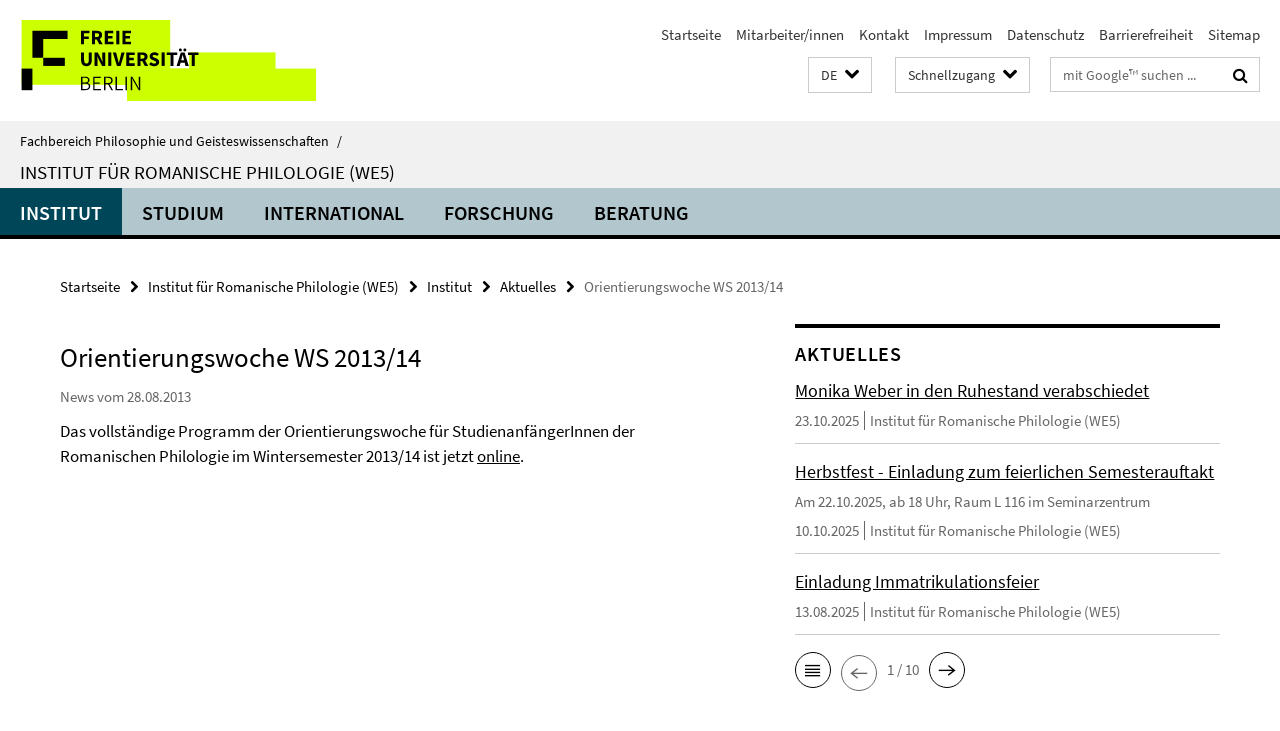

--- FILE ---
content_type: text/html; charset=utf-8
request_url: https://www.geisteswissenschaften.fu-berlin.de/_schnellzugang/index.html?comp=direct_access&irq=1
body_size: 1663
content:
<!-- BEGIN Fragment default/25092504/direct-access-panel/21595662/1674737615/?104340:86400 -->
<div class="row"><div class="col-m-6 col-l-3"><div class="services-quick-access-caption">Studium</div><a href="http://www.fu-berlin.de/studium/termine/index.html" title="Akademischer Kalender">Akademischer Kalender</a><a href="https://www.geisteswissenschaften.fu-berlin.de/studium/studienbuero/index.html" title="Studienbüro">Studienbüro</a><a href="https://www.geisteswissenschaften.fu-berlin.de/studium/bachelor/Mentoringprogramm/index.html" title="Mentoringbüro">Mentoringbüro</a><a href="http://www.sprachenzentrum.fu-berlin.de/" title="Sprachenzentrum">Sprachenzentrum</a><a href="http://www.fu-berlin.de/en/studium/studienangebot/master/index.html" title="Master&#39;s Programs">Master&#39;s Programs</a><a href="http://www.fu-berlin.de/en/studium/studienorganisation/immatrikulation/index.html" title="Registration Office">Registration Office</a><a href="http://www.geisteswissenschaften.fu-berlin.de/studium/e-learning/index.html" title="E-Learning">E-Learning</a><a href="http://www.fu-berlin.de/vv/de/fb" target="_blank" title="Vorlesungsverzeichnis">Vorlesungsverzeichnis</a><a href="https://lms.fu-berlin.de/webapps/login/" target="_blank" title="Blackboard Login">Blackboard Login</a><a href="https://lb.ecampus.fu-berlin.de" target="_blank" title="Campus-Management Login">Campus-Management Login</a></div><div class="col-m-6 col-l-3"><div class="services-quick-access-caption">Allgemein</div><a href="http://www.fu-berlin.de/service/stellen/index.html" target="_blank" title="Stellenanzeiger">Stellenanzeiger</a><a href="http://www.fu-berlin.de/sites/weiterbildung/gasthoerercard/" target="_blank" title="Angebote für Gasthörer">Angebote für Gasthörer</a><a href="http://www.fu-berlin.de/sites/offenerhoersaal" target="_blank" title="Offener Hörsaal">Offener Hörsaal</a></div><div class="clearfix visible-m"></div><div class="col-m-6 col-l-3"><div class="services-quick-access-caption">Fachbereich</div><a href="http://www.geisteswissenschaften.fu-berlin.de/fachbereich/portrait/index.html" target="_blank" title="Fachbereichsportrait">Fachbereichsportrait</a><a href="http://www.geisteswissenschaften.fu-berlin.de/forschung/publikationen/index.html" target="_blank" title="Publikationen">Publikationen</a><a href="https://www.geisteswissenschaften.fu-berlin.de/fachbereich/gastprof/index.html" title="Gastprofessuren">Gastprofessuren</a><a href="https://www.geisteswissenschaften.fu-berlin.de/fachbereich/bibliotheken/index.html" title="Bibliotheken">Bibliotheken</a><a href="https://www.geisteswissenschaften.fu-berlin.de/fachbereich/chronik/index.html" title="Archiv">Archiv</a><a href="http://www.geisteswissenschaften.fu-berlin.de/administration/fachbereichsverwaltung/index.html" target="_blank" title="Fachbereichsverwaltung">Fachbereichsverwaltung</a><a href="https://www.geisteswissenschaften.fu-berlin.de/fachbereich/dekanat/index.html" target="_blank" title="Dekanat">Dekanat</a></div><div class="col-m-6 col-l-3"><div class="services-quick-access-caption">Bibliotheken</div><a href="http://www.ub.fu-berlin.de/bibliothek/" target="_blank" title="Universitätsbibliothek">Universitätsbibliothek</a><a href="http://www.fu-berlin.de/sites/philbib/" target="_blank" title="Philologische Bibliothek">Philologische Bibliothek</a><a href="https://www.geisteswissenschaften.fu-berlin.de/fachbereich/bibliotheken/theaterwissenschaft/index.html" target="_blank" title="Bibliothek Theaterwissenschaft">Bibliothek Theaterwissenschaft</a><a href="http://www.geisteswissenschaften.fu-berlin.de/we07/institut/sammlungen/Sammlung_Walter_Unruh/index.html" target="_blank" title="Theaterhistorische Sammlung Walter Unruh">Theaterhistorische Sammlung Walter Unruh</a></div></div><div class="row"><div class="col-m-6 col-l-3"><div class="services-quick-access-caption">Für Beschäftigte</div><a href="https://www.cedis.fu-berlin.de/services/systeme/cms/anmeldung/index.html" target="_blank" title="CMS-Antrag für Webredakteure">CMS-Antrag für Webredakteure</a><a href="http://www.fu-berlin.de/sites/weiterbildung/weiterbildungsprogramm/index.html" title="Weiterbildung">Weiterbildung</a><a href="http://www.fu-berlin.de/sites/abt-1/formulare/index.html" title="Formulare der Zentralen Universitätsverwaltung">Formulare der Zentralen Universitätsverwaltung</a><a href="http://www.fu-berlin.de/sites/fundament-gesundheit/index.html" title="Betriebliche Gesundheitsförderung">Betriebliche Gesundheitsförderung</a><a href="http://www.fu-berlin.de/sites/abt-2/service/jobticket/index.html" title="Jobticket">Jobticket</a><a href="http://www.fu-berlin.de/sites/baas/erste_hilfe_unfaelle/erste_hilfe/notfaelle/index.html" title="Notfälle und Erste Hilfe">Notfälle und Erste Hilfe</a></div><div class="col-m-6 col-l-3"><div class="services-quick-access-caption">EDV und IT-Dienste</div><a href="https://www.geisteswissenschaften.fu-berlin.de/fachbereich/beauftragte/edv/index.html" target="_blank" title="EDV- und IT-Beauftragte des FB">EDV- und IT-Beauftragte des FB</a><a href="http://www.cedis.fu-berlin.de/" target="_blank" title="CeDIS (Center für Digitale Systeme)">CeDIS (Center für Digitale Systeme)</a><a href="https://webmail.zedat.fu-berlin.de/" target="_blank" title="ZEDAT Webmail">ZEDAT Webmail</a><a href="https://sep.ub.fu-berlin.de/SEP" target="_blank" title="Publikationserfassung (SEP)">Publikationserfassung (SEP)</a><a href="https://www.zedat.fu-berlin.de/Telefonie/Schnelleinstieg" target="_blank" title="Schnelleinstieg in die Telefonie der FU">Schnelleinstieg in die Telefonie der FU</a><a href="https://lb.ecampus.fu-berlin.de/" title="https://lb.ecampus.fu-berlin.de/">https://lb.ecampus.fu-berlin.de/</a></div><div class="clearfix visible-m"></div></div><!-- END Fragment default/25092504/direct-access-panel/21595662/1674737615/?104340:86400 -->


--- FILE ---
content_type: text/html; charset=utf-8
request_url: https://www.geisteswissenschaften.fu-berlin.de/we05/index.html?comp=navbar&irq=1&pm=0
body_size: 3063
content:
<!-- BEGIN Fragment default/25092504/navbar-wrapper/20736833/1761735319/?213729:1800 -->
<!-- BEGIN Fragment default/25092504/navbar/e69fa75e1b41b8a33df3a1a20af9f209daadf12e/?191751:86400 -->
<nav class="main-nav-container no-print nocontent" style="display: none;"><div class="container main-nav-container-inner"><div class="main-nav-scroll-buttons" style="display:none"><div id="main-nav-btn-scroll-left" role="button"><div class="fa fa-angle-left"></div></div><div id="main-nav-btn-scroll-right" role="button"><div class="fa fa-angle-right"></div></div></div><div class="main-nav-toggle"><span class="main-nav-toggle-text">Menü</span><span class="main-nav-toggle-icon"><span class="line"></span><span class="line"></span><span class="line"></span></span></div><ul class="main-nav level-1" id="fub-main-nav"><li class="main-nav-item level-1" data-index="0" data-menu-item-path="/we05/institut" data-menu-shortened="0" id="main-nav-item-institut"><a class="main-nav-item-link level-1" href="/we05/institut/index.html">Institut</a></li><li class="main-nav-item level-1 has-children" data-index="1" data-menu-item-path="/we05/studium" data-menu-shortened="0" id="main-nav-item-studium"><a class="main-nav-item-link level-1" href="/we05/studium/index.html">Studium</a><div class="icon-has-children"><div class="fa fa-angle-right"></div><div class="fa fa-angle-down"></div><div class="fa fa-angle-up"></div></div><div class="container main-nav-parent level-2" style="display:none"><a class="main-nav-item-link level-1" href="/we05/studium/index.html"><span>Zur Übersichtsseite Studium</span></a></div><ul class="main-nav level-2"><li class="main-nav-item level-2 has-children" data-menu-item-path="/we05/studium/bachelor"><a class="main-nav-item-link level-2" href="/we05/studium/bachelor/index.html">Bachelorstudiengänge (B.A.)</a><div class="icon-has-children"><div class="fa fa-angle-right"></div><div class="fa fa-angle-down"></div><div class="fa fa-angle-up"></div></div><ul class="main-nav level-3"><li class="main-nav-item level-3 " data-menu-item-path="/we05/studium/bachelor/kom_stud_verlaufsplaene_wise_23_24"><a class="main-nav-item-link level-3" href="/we05/studium/bachelor/kom_stud_verlaufsplaene_wise_23_24/index.html">Kommentierte Studienverlaufspläne (ab WiSe 2023/24)</a></li><li class="main-nav-item level-3 " data-menu-item-path="/we05/studium/bachelor/kom_stud_verlaufsplaene"><a class="main-nav-item-link level-3" href="/we05/studium/bachelor/kom_stud_verlaufsplaene/index.html">Kommentierte Studienverlaufspläne (ab WiSe 2012/13)</a></li><li class="main-nav-item level-3 " data-menu-item-path="/we05/studium/bachelor/stud_und_pruefungsordnungen"><a class="main-nav-item-link level-3" href="/we05/studium/bachelor/stud_und_pruefungsordnungen/index.html">Studien- und Prüfungsordnungen</a></li><li class="main-nav-item level-3 " data-menu-item-path="/we05/studium/bachelor/franzoesisch"><a class="main-nav-item-link level-3" href="/we05/studium/bachelor/franzoesisch/index.html">Französisch</a></li><li class="main-nav-item level-3 " data-menu-item-path="/we05/studium/bachelor/galicisch"><a class="main-nav-item-link level-3" href="/we05/studium/bachelor/galicisch/index.html">Galicisch</a></li><li class="main-nav-item level-3 " data-menu-item-path="/we05/studium/bachelor/italienisch"><a class="main-nav-item-link level-3" href="/we05/studium/bachelor/italienisch/index.html">Italienisch</a></li><li class="main-nav-item level-3 " data-menu-item-path="/we05/studium/bachelor/katalanisch"><a class="main-nav-item-link level-3" href="/we05/studium/bachelor/katalanisch/index.html">Katalanisch</a></li><li class="main-nav-item level-3 " data-menu-item-path="/we05/studium/bachelor/portugiesisch"><a class="main-nav-item-link level-3" href="/we05/studium/bachelor/portugiesisch/index.html">Portugiesisch</a></li><li class="main-nav-item level-3 " data-menu-item-path="/we05/studium/bachelor/spanisch"><a class="main-nav-item-link level-3" href="/we05/studium/bachelor/spanisch/index.html">Spanisch</a></li><li class="main-nav-item level-3 " data-menu-item-path="/we05/studium/bachelor/baskisch"><a class="main-nav-item-link level-3" href="/we05/studium/bachelor/baskisch/index.html">Baskisch</a></li><li class="main-nav-item level-3 " data-menu-item-path="/we05/studium/bachelor/bachelorarbeit"><a class="main-nav-item-link level-3" href="/we05/studium/bachelor/bachelorarbeit/index.html">Bachelorarbeit</a></li></ul></li><li class="main-nav-item level-2 has-children" data-menu-item-path="/we05/studium/master"><a class="main-nav-item-link level-2" href="/we05/studium/master/index.html">Masterstudiengänge (M.A.)</a><div class="icon-has-children"><div class="fa fa-angle-right"></div><div class="fa fa-angle-down"></div><div class="fa fa-angle-up"></div></div><ul class="main-nav level-3"><li class="main-nav-item level-3 " data-menu-item-path="/we05/studium/master/roman_lit_wissenschaft"><a class="main-nav-item-link level-3" href="/we05/studium/master/roman_lit_wissenschaft/index.html">M.A. Romanische Literaturwissenschaft</a></li><li class="main-nav-item level-3 " data-menu-item-path="/we05/studium/master/sprachen_europas"><a class="main-nav-item-link level-3" href="/we05/studium/master/sprachen_europas/index.html">M.A. Sprachwissenschaft</a></li><li class="main-nav-item level-3 " data-menu-item-path="/we05/studium/master/lehramtsmaster"><a class="main-nav-item-link level-3" href="/we05/studium/master/lehramtsmaster/index.html">M.A. Lehramtsstudiengänge</a></li><li class="main-nav-item level-3 " data-menu-item-path="/we05/studium/master/angewandte-literaturwissenschaft"><a class="main-nav-item-link level-3" href="/we05/studium/master/angewandte-literaturwissenschaft/index.html">M.A. Angewandte Literaturwissenschaft - Gegenwartsliteratur</a></li><li class="main-nav-item level-3 " data-menu-item-path="/we05/studium/master/bewerbung_ordnungen"><a class="main-nav-item-link level-3" href="/we05/studium/master/bewerbung_ordnungen/index.html">Studien- und Prüfungsordnungen</a></li></ul></li><li class="main-nav-item level-2 " data-menu-item-path="/we05/studium/bewerbung"><a class="main-nav-item-link level-2" href="/we05/studium/bewerbung/index.html">Wie bewerbe ich mich</a></li><li class="main-nav-item level-2 " data-menu-item-path="/we05/studium/sprachliche-vorkenntnisse"><a class="main-nav-item-link level-2" href="/we05/studium/sprachliche-vorkenntnisse/index.html">Sprachliche Vorkenntnisse</a></li><li class="main-nav-item level-2 " data-menu-item-path="/we05/studium/spracherwerb"><a class="main-nav-item-link level-2" href="/we05/studium/spracherwerb/index.html">Fremdsprachen lernen</a></li><li class="main-nav-item level-2 has-children" data-menu-item-path="/we05/studium/lektorate"><a class="main-nav-item-link level-2" href="/we05/studium/lektorate/index.html">Lektorate für Iberische Sprachen</a><div class="icon-has-children"><div class="fa fa-angle-right"></div><div class="fa fa-angle-down"></div><div class="fa fa-angle-up"></div></div><ul class="main-nav level-3"><li class="main-nav-item level-3 " data-menu-item-path="/we05/studium/lektorate/baskisch"><a class="main-nav-item-link level-3" href="/we05/studium/lektorate/baskisch/index.html">Baskisch | Euskera</a></li><li class="main-nav-item level-3 " data-menu-item-path="/we05/studium/lektorate/galicisch"><a class="main-nav-item-link level-3" href="/we05/studium/lektorate/galicisch/index.html">Galicisch</a></li><li class="main-nav-item level-3 " data-menu-item-path="/we05/studium/lektorate/katalanisch"><a class="main-nav-item-link level-3" href="/we05/studium/lektorate/katalanisch/index.html">Katalanisch</a></li></ul></li><li class="main-nav-item level-2 has-children" data-menu-item-path="/we05/studium/online-learning"><a class="main-nav-item-link level-2" href="/we05/studium/online-learning/index.html">Autonomes Lernen</a><div class="icon-has-children"><div class="fa fa-angle-right"></div><div class="fa fa-angle-down"></div><div class="fa fa-angle-up"></div></div><ul class="main-nav level-3"><li class="main-nav-item level-3 " data-menu-item-path="/we05/studium/online-learning/schreibwerkstatt"><a class="main-nav-item-link level-3" href="/we05/studium/online-learning/schreibwerkstatt/index.html">SchreibGeist - Geisteswissenschaftliche Schreibwerkstatt</a></li><li class="main-nav-item level-3 " data-menu-item-path="/we05/studium/online-learning/selbstlernzentrum"><a class="main-nav-item-link level-3" href="/we05/studium/online-learning/selbstlernzentrum/index.html">Selbstlernzentrum</a></li><li class="main-nav-item level-3 has-children" data-menu-item-path="/we05/studium/online-learning/lehrprojekte"><a class="main-nav-item-link level-3" href="/we05/studium/online-learning/lehrprojekte/index.html">Digitale Lehr-/Lernangebote</a><div class="icon-has-children"><div class="fa fa-angle-right"></div><div class="fa fa-angle-down"></div><div class="fa fa-angle-up"></div></div><ul class="main-nav level-4"><li class="main-nav-item level-4 " data-menu-item-path="/we05/studium/online-learning/lehrprojekte/literaturwissenschaft"><a class="main-nav-item-link level-4" href="/we05/studium/online-learning/lehrprojekte/literaturwissenschaft/index.html">Literaturwissenschaft</a></li><li class="main-nav-item level-4 " data-menu-item-path="/we05/studium/online-learning/lehrprojekte/sprachwissenschaft"><a class="main-nav-item-link level-4" href="/we05/studium/online-learning/lehrprojekte/sprachwissenschaft/index.html">Sprachwissenschaft</a></li><li class="main-nav-item level-4 " data-menu-item-path="/we05/studium/online-learning/lehrprojekte/didaktik"><a class="main-nav-item-link level-4" href="/we05/studium/online-learning/lehrprojekte/didaktik/index.html">Didaktik</a></li></ul></li><li class="main-nav-item level-3 has-children" data-menu-item-path="/we05/studium/online-learning/lektuerelisten"><a class="main-nav-item-link level-3" href="/we05/studium/online-learning/lektuerelisten/index.html">Lektürelisten &amp; Nachschlagewerke</a><div class="icon-has-children"><div class="fa fa-angle-right"></div><div class="fa fa-angle-down"></div><div class="fa fa-angle-up"></div></div><ul class="main-nav level-4"><li class="main-nav-item level-4 " data-menu-item-path="/we05/studium/online-learning/lektuerelisten/lektuerelisten_lit"><a class="main-nav-item-link level-4" href="/we05/studium/online-learning/lektuerelisten/lektuerelisten_lit/index.html">Literaturwissenschaft</a></li><li class="main-nav-item level-4 " data-menu-item-path="/we05/studium/online-learning/lektuerelisten/lektuerelisten_spr"><a class="main-nav-item-link level-4" href="/we05/studium/online-learning/lektuerelisten/lektuerelisten_spr/index.html">Sprachwissenschaft</a></li></ul></li><li class="main-nav-item level-3 has-children" data-menu-item-path="/we05/studium/online-learning/wiss_arb"><a class="main-nav-item-link level-3" href="/we05/studium/online-learning/wiss_arb/index.html">Leitfäden &amp; Lernmaterialien zum wissenschaftlichen Schreiben</a><div class="icon-has-children"><div class="fa fa-angle-right"></div><div class="fa fa-angle-down"></div><div class="fa fa-angle-up"></div></div><ul class="main-nav level-4"><li class="main-nav-item level-4 " data-menu-item-path="/we05/studium/online-learning/wiss_arb/literaturwissenschaft"><a class="main-nav-item-link level-4" href="/we05/studium/online-learning/wiss_arb/literaturwissenschaft/index.html">Literaturwissenschaft</a></li><li class="main-nav-item level-4 " data-menu-item-path="/we05/studium/online-learning/wiss_arb/sprachwissenschaft"><a class="main-nav-item-link level-4" href="/we05/studium/online-learning/wiss_arb/sprachwissenschaft/index.html">Sprachwissenschaft (Leitfäden und Template)</a></li><li class="main-nav-item level-4 " data-menu-item-path="/we05/studium/online-learning/wiss_arb/didaktik"><a class="main-nav-item-link level-4" href="/we05/studium/online-learning/wiss_arb/didaktik/index.html">Didaktik</a></li></ul></li></ul></li><li class="main-nav-item level-2 has-children" data-menu-item-path="/we05/studium/faq"><a class="main-nav-item-link level-2" href="/we05/studium/faq/index.html">FAQ</a><div class="icon-has-children"><div class="fa fa-angle-right"></div><div class="fa fa-angle-down"></div><div class="fa fa-angle-up"></div></div><ul class="main-nav level-3"><li class="main-nav-item level-3 " data-menu-item-path="/we05/studium/faq/allgemeinefragen"><a class="main-nav-item-link level-3" href="/we05/studium/faq/allgemeinefragen/index.html">Allgemeine Fragen</a></li><li class="main-nav-item level-3 has-children" data-menu-item-path="/we05/studium/faq/bachelor"><a class="main-nav-item-link level-3" href="/we05/studium/faq/bachelor/index.html">Bachelorstudium</a><div class="icon-has-children"><div class="fa fa-angle-right"></div><div class="fa fa-angle-down"></div><div class="fa fa-angle-up"></div></div><ul class="main-nav level-4"><li class="main-nav-item level-4 " data-menu-item-path="/we05/studium/faq/bachelor/allgemein"><a class="main-nav-item-link level-4" href="/we05/studium/faq/bachelor/allgemein/index.html">Allgemeine Fragen</a></li><li class="main-nav-item level-4 " data-menu-item-path="/we05/studium/faq/bachelor/anmeldung"><a class="main-nav-item-link level-4" href="/we05/studium/faq/bachelor/anmeldung/index.html">Anmeldung</a></li><li class="main-nav-item level-4 " data-menu-item-path="/we05/studium/faq/bachelor/stundenplan"><a class="main-nav-item-link level-4" href="/we05/studium/faq/bachelor/stundenplan/index.html">Stundenplangestaltung</a></li><li class="main-nav-item level-4 " data-menu-item-path="/we05/studium/faq/bachelor/abv_lbw"><a class="main-nav-item-link level-4" href="/we05/studium/faq/bachelor/abv_lbw/index.html">ABV &amp; LBW</a></li></ul></li><li class="main-nav-item level-3 " data-menu-item-path="/we05/studium/faq/auslandsstudium"><a class="main-nav-item-link level-3" href="/we05/studium/faq/auslandsstudium/index.html">Auslandsstudium</a></li></ul></li></ul></li><li class="main-nav-item level-1 has-children" data-index="2" data-menu-item-path="/we05/international" data-menu-shortened="0" id="main-nav-item-international"><a class="main-nav-item-link level-1" href="/we05/international/index.html">International</a><div class="icon-has-children"><div class="fa fa-angle-right"></div><div class="fa fa-angle-down"></div><div class="fa fa-angle-up"></div></div><div class="container main-nav-parent level-2" style="display:none"><a class="main-nav-item-link level-1" href="/we05/international/index.html"><span>Zur Übersichtsseite International</span></a></div><ul class="main-nav level-2"><li class="main-nav-item level-2 has-children" data-menu-item-path="/we05/international/outgoings"><a class="main-nav-item-link level-2" href="/we05/international/outgoings/index.html">Outgoings (weltweit)</a><div class="icon-has-children"><div class="fa fa-angle-right"></div><div class="fa fa-angle-down"></div><div class="fa fa-angle-up"></div></div><ul class="main-nav level-3"><li class="main-nav-item level-3 has-children" data-menu-item-path="/we05/international/outgoings/studieren_im_ausland"><a class="main-nav-item-link level-3" href="/we05/international/outgoings/studieren_im_ausland/index.html">Studieren im Ausland</a><div class="icon-has-children"><div class="fa fa-angle-right"></div><div class="fa fa-angle-down"></div><div class="fa fa-angle-up"></div></div><ul class="main-nav level-4"><li class="main-nav-item level-4 " data-menu-item-path="/we05/international/outgoings/studieren_im_ausland/info_auslandsstudium"><a class="main-nav-item-link level-4" href="/we05/international/outgoings/studieren_im_ausland/info_auslandsstudium/index.html">Schritt-für-Schritt zum Auslandsstudium</a></li><li class="main-nav-item level-4 " data-menu-item-path="/we05/international/outgoings/studieren_im_ausland/erasmus"><a class="main-nav-item-link level-4" href="/we05/international/outgoings/studieren_im_ausland/erasmus/index.html">ERASMUS+</a></li><li class="main-nav-item level-4 " data-menu-item-path="/we05/international/outgoings/studieren_im_ausland/stipendien"><a class="main-nav-item-link level-4" href="/we05/international/outgoings/studieren_im_ausland/stipendien/index.html">Stipendien</a></li><li class="main-nav-item level-4 " data-menu-item-path="/we05/international/outgoings/studieren_im_ausland/anerkennung_stud_leistung"><a class="main-nav-item-link level-4" href="/we05/international/outgoings/studieren_im_ausland/anerkennung_stud_leistung/index.html">Anerkennung</a></li></ul></li><li class="main-nav-item level-3 " data-menu-item-path="/we05/international/outgoings/unterrichten_im_ausland"><a class="main-nav-item-link level-3" href="/we05/international/outgoings/unterrichten_im_ausland/index.html">Unterrichten im Ausland</a></li><li class="main-nav-item level-3 " data-menu-item-path="/we05/international/outgoings/praktika_im_ausland"><a class="main-nav-item-link level-3" href="/we05/international/outgoings/praktika_im_ausland/index.html">Praktika im Ausland</a></li><li class="main-nav-item level-3 " data-menu-item-path="/we05/international/outgoings/arbeiten_im_ausland"><a class="main-nav-item-link level-3" href="/we05/international/outgoings/arbeiten_im_ausland/index.html">Arbeiten im Ausland</a></li></ul></li><li class="main-nav-item level-2 " data-menu-item-path="/we05/international/incomings"><a class="main-nav-item-link level-2" href="/we05/international/incomings/index.html">Incomings (weltweit)</a></li><li class="main-nav-item level-2 " data-menu-item-path="/we05/international/erasmus"><a class="main-nav-item-link level-2" href="/we05/international/erasmus.html">Erasmus +</a></li></ul></li><li class="main-nav-item level-1 has-children" data-index="3" data-menu-item-path="/we05/forschung" data-menu-shortened="0" id="main-nav-item-forschung"><a class="main-nav-item-link level-1" href="/we05/forschung/index.html">Forschung</a><div class="icon-has-children"><div class="fa fa-angle-right"></div><div class="fa fa-angle-down"></div><div class="fa fa-angle-up"></div></div><div class="container main-nav-parent level-2" style="display:none"><a class="main-nav-item-link level-1" href="/we05/forschung/index.html"><span>Zur Übersichtsseite Forschung</span></a></div><ul class="main-nav level-2"><li class="main-nav-item level-2 " data-menu-item-path="/we05/forschung/litwiss"><a class="main-nav-item-link level-2" href="/we05/forschung/litwiss/index.html">Literaturwissenschaft</a></li><li class="main-nav-item level-2 has-children" data-menu-item-path="/we05/forschung/sprachwiss"><a class="main-nav-item-link level-2" href="/we05/forschung/sprachwiss/index.html">Sprachwissenschaft</a><div class="icon-has-children"><div class="fa fa-angle-right"></div><div class="fa fa-angle-down"></div><div class="fa fa-angle-up"></div></div><ul class="main-nav level-3"><li class="main-nav-item level-3 has-children" data-menu-item-path="/we05/forschung/sprachwiss/archiv"><a class="main-nav-item-link level-3" href="/we05/forschung/sprachwiss/archiv/index.html">Archiv</a><div class="icon-has-children"><div class="fa fa-angle-right"></div><div class="fa fa-angle-down"></div><div class="fa fa-angle-up"></div></div><ul class="main-nav level-4"><li class="main-nav-item level-4 " data-menu-item-path="/we05/forschung/sprachwiss/archiv/DFG-projekt-zweisprachige-Prosodie"><a class="main-nav-item-link level-4" href="/we05/forschung/sprachwiss/archiv/DFG-projekt-zweisprachige-Prosodie/index.html">Romania Amerindia</a></li><li class="main-nav-item level-4 " data-menu-item-path="/we05/forschung/sprachwiss/archiv/APIM"><a class="main-nav-item-link level-4" href="/we05/forschung/sprachwiss/archiv/APIM/index.html">APIM</a></li><li class="main-nav-item level-4 " data-menu-item-path="/we05/forschung/sprachwiss/archiv/pisa_experiment"><a class="main-nav-item-link level-4" href="/we05/forschung/sprachwiss/archiv/pisa_experiment/index.html">Esperimento di psicolinguistica presso Area della Ricerca CNR, Pisa</a></li><li class="main-nav-item level-4 " data-menu-item-path="/we05/forschung/sprachwiss/archiv/Gender-Workshop"><a class="main-nav-item-link level-4" href="/we05/forschung/sprachwiss/archiv/Gender-Workshop/index.html">Gender Workshop</a></li></ul></li><li class="main-nav-item level-3 " data-menu-item-path="/we05/forschung/sprachwiss/linguistik"><a class="main-nav-item-link level-3" href="/we05/forschung/sprachwiss/linguistik/index.html">Linguistisches Forschungskolloquium</a></li><li class="main-nav-item level-3 " data-menu-item-path="/we05/forschung/sprachwiss/LabEx"><a class="main-nav-item-link level-3" href="/we05/forschung/sprachwiss/LabEx/index.html">SprachLabor</a></li><li class="main-nav-item level-3 " data-menu-item-path="/we05/forschung/sprachwiss/projekte"><a class="main-nav-item-link level-3" href="/we05/forschung/sprachwiss/projekte/index.html">Aktuelle Projekte</a></li></ul></li><li class="main-nav-item level-2 " data-menu-item-path="/we05/forschung/didaktik"><a class="main-nav-item-link level-2" href="/we05/forschung/didaktik/index.html">Didaktik</a></li><li class="main-nav-item level-2 has-children" data-menu-item-path="/we05/forschung/publications"><a class="main-nav-item-link level-2" href="/we05/forschung/publications/index.html">Publikationen</a><div class="icon-has-children"><div class="fa fa-angle-right"></div><div class="fa fa-angle-down"></div><div class="fa fa-angle-up"></div></div><ul class="main-nav level-3"><li class="main-nav-item level-3 " data-menu-item-path="/we05/forschung/publications/literatur"><a class="main-nav-item-link level-3" href="/we05/forschung/publications/literatur/index.html">Literaturwissenschaft</a></li><li class="main-nav-item level-3 " data-menu-item-path="/we05/forschung/publications/sprachwiss"><a class="main-nav-item-link level-3" href="/we05/forschung/publications/sprachwiss/index.html">Sprachwissenschaft</a></li><li class="main-nav-item level-3 " data-menu-item-path="/we05/forschung/publications/didaktik"><a class="main-nav-item-link level-3" href="/we05/forschung/publications/didaktik/index.html">Didaktik</a></li></ul></li><li class="main-nav-item level-2 " data-menu-item-path="/we05/forschung/dissertationen"><a class="main-nav-item-link level-2" href="/we05/forschung/dissertationen/index.html">Promotion</a></li><li class="main-nav-item level-2 " data-menu-item-path="/we05/forschung/habilitationen"><a class="main-nav-item-link level-2" href="/we05/forschung/habilitationen/index.html">Habilitation</a></li></ul></li><li class="main-nav-item level-1 has-children" data-index="4" data-menu-item-path="/we05/beratung" data-menu-shortened="0" id="main-nav-item-beratung"><a class="main-nav-item-link level-1" href="/we05/beratung/index.html">Beratung</a><div class="icon-has-children"><div class="fa fa-angle-right"></div><div class="fa fa-angle-down"></div><div class="fa fa-angle-up"></div></div><div class="container main-nav-parent level-2" style="display:none"><a class="main-nav-item-link level-1" href="/we05/beratung/index.html"><span>Zur Übersichtsseite Beratung</span></a></div><ul class="main-nav level-2"><li class="main-nav-item level-2 has-children" data-menu-item-path="/we05/beratung/studium"><a class="main-nav-item-link level-2" href="/we05/beratung/studium/index.html">Studium</a><div class="icon-has-children"><div class="fa fa-angle-right"></div><div class="fa fa-angle-down"></div><div class="fa fa-angle-up"></div></div><ul class="main-nav level-3"><li class="main-nav-item level-3 " data-menu-item-path="/we05/beratung/studium/studienfachberatung"><a class="main-nav-item-link level-3" href="/we05/beratung/studium/studienfachberatung/index.html">Studienfachberatung</a></li><li class="main-nav-item level-3 has-children" data-menu-item-path="/we05/beratung/studium/studentische_studienberatung"><a class="main-nav-item-link level-3" href="/we05/beratung/studium/studentische_studienberatung/index.html">Studentische Studienberatung</a><div class="icon-has-children"><div class="fa fa-angle-right"></div><div class="fa fa-angle-down"></div><div class="fa fa-angle-up"></div></div><ul class="main-nav level-4"><li class="main-nav-item level-4 " data-menu-item-path="/we05/beratung/studium/studentische_studienberatung/tippserstsemester"><a class="main-nav-item-link level-4" href="/we05/beratung/studium/studentische_studienberatung/tippserstsemester/index.html">Acht Tipps für Erstsemester</a></li><li class="main-nav-item level-4 " data-menu-item-path="/we05/beratung/studium/studentische_studienberatung/wegweiser"><a class="main-nav-item-link level-4" href="/we05/beratung/studium/studentische_studienberatung/wegweiser/index.html">Campuswegweiser für Romanist:innen</a></li><li class="main-nav-item level-4 " data-menu-item-path="/we05/beratung/studium/studentische_studienberatung/mentoring"><a class="main-nav-item-link level-4" href="/we05/beratung/studium/studentische_studienberatung/mentoring/index.html">Mentoring für Romanist:innen</a></li></ul></li><li class="main-nav-item level-3 " data-menu-item-path="/we05/beratung/studium/modulbeauftragte"><a class="main-nav-item-link level-3" href="/we05/beratung/studium/modulbeauftragte/index.html">Modulbeauftragte</a></li><li class="main-nav-item level-3 " data-menu-item-path="/we05/beratung/studium/pruefungsberechtigte"><a class="main-nav-item-link level-3" href="/we05/beratung/studium/pruefungsberechtigte/index.html">Prüfungsberechtige Dozierende</a></li><li class="main-nav-item level-3 " data-menu-item-path="/we05/beratung/studium/anerkennungen"><a class="main-nav-item-link level-3" href="/we05/beratung/studium/anerkennungen/index.html">Anerkennung von Studienleistungen</a></li><li class="main-nav-item level-3 " data-menu-item-path="/we05/beratung/studium/studienabschlussberatung"><a class="main-nav-item-link level-3" href="/we05/beratung/studium/studienabschlussberatung/index.html">Studienabschlussberatung</a></li></ul></li><li class="main-nav-item level-2 has-children" data-menu-item-path="/we05/beratung/international"><a class="main-nav-item-link level-2" href="/we05/beratung/international/index.html">International</a><div class="icon-has-children"><div class="fa fa-angle-right"></div><div class="fa fa-angle-down"></div><div class="fa fa-angle-up"></div></div><ul class="main-nav level-3"><li class="main-nav-item level-3 " data-menu-item-path="/we05/beratung/international/erasmus-beauftragte"><a class="main-nav-item-link level-3" href="/we05/beratung/international/erasmus-beauftragte/index.html">ERASMUS</a></li><li class="main-nav-item level-3 " data-menu-item-path="/we05/beratung/international/stipendien"><a class="main-nav-item-link level-3" href="/we05/beratung/international/stipendien/index.html">Pädagogischer Austauschdienst (PAD)</a></li></ul></li><li class="main-nav-item level-2 " data-menu-item-path="/we05/beratung/service"><a class="main-nav-item-link level-2" href="/we05/beratung/service/index.html">Service</a></li></ul></li></ul></div><div class="main-nav-flyout-global"><div class="container"></div><button id="main-nav-btn-flyout-close" type="button"><div id="main-nav-btn-flyout-close-container"><i class="fa fa-angle-up"></i></div></button></div></nav><script type="text/javascript">$(document).ready(function () { Luise.Navigation.init(); });</script><!-- END Fragment default/25092504/navbar/e69fa75e1b41b8a33df3a1a20af9f209daadf12e/?191751:86400 -->
<!-- END Fragment default/25092504/navbar-wrapper/20736833/1761735319/?213729:1800 -->


--- FILE ---
content_type: text/html; charset=utf-8
request_url: https://www.geisteswissenschaften.fu-berlin.de/we05/institut/news/index.html?irq=1&page=1
body_size: 1041
content:
<!-- BEGIN Fragment default/25092504/news-box-wrapper/1/20742452/1761228688/?213813:113 -->
<!-- BEGIN Fragment default/25092504/news-box/1/0d94ec75dd22150cfe59688762bdc027935c6682/?214859:3600 -->
<a href="/we05/institut/news/2025-10-23-logo-weber.html"><div class="box-news-list-v1-element"><p class="box-news-list-v1-title"><span>Monika Weber in den Ruhestand verabschiedet</span></p><p class="box-news-list-v1-date">23.10.2025<span class="box-news-list-v1-category" title="Quelle: Institut für Romanische Philologie (WE5)">Institut für Romanische Philologie (WE5)</span></p></div></a><a href="/we05/institut/news/2025-10-22-herbstfest.html"><div class="box-news-list-v1-element"><p class="box-news-list-v1-title"><span>Herbstfest - Einladung zum feierlichen Semesterauftakt</span></p><p class="box-news-list-v1-abstract"> Am 22.10.2025, ab 18 Uhr, Raum L 116 im Seminarzentrum </p><p class="box-news-list-v1-date">10.10.2025<span class="box-news-list-v1-category" title="Quelle: Institut für Romanische Philologie (WE5)">Institut für Romanische Philologie (WE5)</span></p></div></a><a href="/we05/institut/news/2025-08-13-Immatrikulationsfeier.html"><div class="box-news-list-v1-element"><p class="box-news-list-v1-title"><span>Einladung Immatrikulationsfeier</span></p><p class="box-news-list-v1-date">13.08.2025<span class="box-news-list-v1-category" title="Quelle: Institut für Romanische Philologie (WE5)">Institut für Romanische Philologie (WE5)</span></p></div></a><div class="cms-box-prev-next-nav box-news-list-v1-nav"><a class="cms-box-prev-next-nav-overview box-news-list-v1-nav-overview" href="/we05/institut/news/index.html" rel="contents" role="button" title="Übersicht Aktuelles"><span class="icon-cds icon-cds-overview"></span></a><span class="cms-box-prev-next-nav-arrow-prev disabled box-news-list-v1-nav-arrow-prev" title="zurück blättern"><span class="icon-cds icon-cds-arrow-prev disabled"></span></span><span class="cms-box-prev-next-nav-pagination box-news-list-v1-pagination" title="Seite 1 von insgesamt 10 Seiten"> 1 / 10 </span><span class="cms-box-prev-next-nav-arrow-next box-news-list-v1-nav-arrow-next" data-ajax-url="/we05/institut/news/index.html?irq=1&amp;page=2" onclick="Luise.AjaxBoxNavigation.onClick(event, this)" rel="next" role="button" title="weiter blättern"><span class="icon-cds icon-cds-arrow-next"></span></span></div><!-- END Fragment default/25092504/news-box/1/0d94ec75dd22150cfe59688762bdc027935c6682/?214859:3600 -->
<!-- END Fragment default/25092504/news-box-wrapper/1/20742452/1761228688/?213813:113 -->
